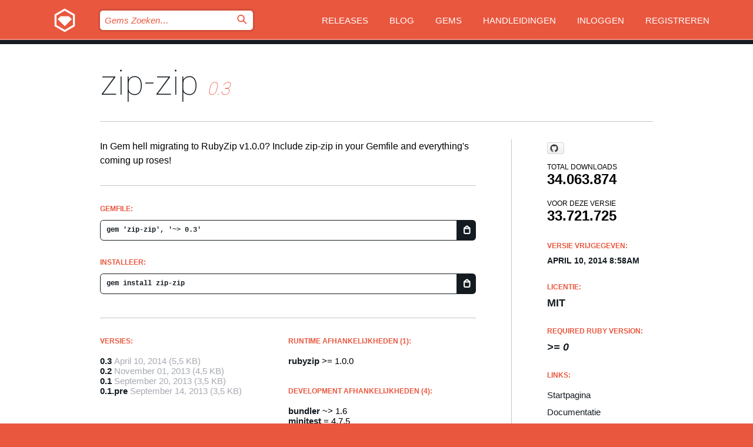

--- FILE ---
content_type: text/html; charset=utf-8
request_url: https://index.rubygems.org/gems/zip-zip?locale=nl
body_size: 5313
content:
<!DOCTYPE html>
<html lang="nl">
  <head>
    <title>zip-zip | RubyGems.org | De gem host voor de community</title>
    <meta charset="UTF-8">
    <meta content="width=device-width, initial-scale=1, maximum-scale=1, user-scalable=0" name="viewport">
    <meta name="google-site-verification" content="AuesbWQ9MCDMmC1lbDlw25RJzyqWOcDYpuaCjgPxEZY" />
    <link rel="apple-touch-icon" href="/apple-touch-icons/apple-touch-icon.png" />
      <link rel="apple-touch-icon" sizes="57x57" href="/apple-touch-icons/apple-touch-icon-57x57.png" />
      <link rel="apple-touch-icon" sizes="72x72" href="/apple-touch-icons/apple-touch-icon-72x72.png" />
      <link rel="apple-touch-icon" sizes="76x76" href="/apple-touch-icons/apple-touch-icon-76x76.png" />
      <link rel="apple-touch-icon" sizes="114x114" href="/apple-touch-icons/apple-touch-icon-114x114.png" />
      <link rel="apple-touch-icon" sizes="120x120" href="/apple-touch-icons/apple-touch-icon-120x120.png" />
      <link rel="apple-touch-icon" sizes="144x144" href="/apple-touch-icons/apple-touch-icon-144x144.png" />
      <link rel="apple-touch-icon" sizes="152x152" href="/apple-touch-icons/apple-touch-icon-152x152.png" />
      <link rel="apple-touch-icon" sizes="180x180" href="/apple-touch-icons/apple-touch-icon-180x180.png" />
    <link rel="mask-icon" href="/rubygems_logo.svg" color="#e9573f">
    <link rel="fluid-icon" href="/fluid-icon.png"/>
    <link rel="search" type="application/opensearchdescription+xml" title="RubyGems.org" href="/opensearch.xml">
    <link rel="shortcut icon" href="/favicon.ico" type="image/x-icon">
    <link rel="stylesheet" href="/assets/application-fda27980.css" />
    <link href="https://fonts.gstatic.com" rel="preconnect" crossorigin>
    <link href='https://fonts.googleapis.com/css?family=Roboto:100&amp;subset=greek,latin,cyrillic,latin-ext' rel='stylesheet' type='text/css'>
    
<link rel="alternate" type="application/atom+xml" href="https://feeds.feedburner.com/gemcutter-latest" title="RubyGems.org | Nieuwste Gems">

    <meta name="csrf-param" content="authenticity_token" />
<meta name="csrf-token" content="HFb_dEnzHlnXnZdGlgEPWb-iNxwHtj1LEr9h6lxdJfJTE-0y_HF3G_UjwdfACiMbD6JXi9gMce7gZWziDnMasQ" />
      <link rel="alternate" type="application/atom+xml" title="zip-zip Version Feed" href="/gems/zip-zip/versions.atom" />
    <!-- canonical url -->
    <link rel="canonical" href="https://index.rubygems.org/gems/zip-zip/versions/0.3" />
    <!-- alternative language versions url -->
      <link rel="alternate" hreflang="en" href="https://index.rubygems.org/gems/zip-zip/versions/0.3?locale=en" />
      <link rel="alternate" hreflang="nl" href="https://index.rubygems.org/gems/zip-zip/versions/0.3?locale=nl" />
      <link rel="alternate" hreflang="zh-CN" href="https://index.rubygems.org/gems/zip-zip/versions/0.3?locale=zh-CN" />
      <link rel="alternate" hreflang="zh-TW" href="https://index.rubygems.org/gems/zip-zip/versions/0.3?locale=zh-TW" />
      <link rel="alternate" hreflang="pt-BR" href="https://index.rubygems.org/gems/zip-zip/versions/0.3?locale=pt-BR" />
      <link rel="alternate" hreflang="fr" href="https://index.rubygems.org/gems/zip-zip/versions/0.3?locale=fr" />
      <link rel="alternate" hreflang="es" href="https://index.rubygems.org/gems/zip-zip/versions/0.3?locale=es" />
      <link rel="alternate" hreflang="de" href="https://index.rubygems.org/gems/zip-zip/versions/0.3?locale=de" />
      <link rel="alternate" hreflang="ja" href="https://index.rubygems.org/gems/zip-zip/versions/0.3?locale=ja" />
    <!-- unmatched alternative language fallback -->
    <link rel="alternate" hreflang="x-default" href="https://index.rubygems.org/gems/zip-zip/versions/0.3" />

    <script type="importmap" data-turbo-track="reload">{
  "imports": {
    "jquery": "/assets/jquery-15a62848.js",
    "@rails/ujs": "/assets/@rails--ujs-2089e246.js",
    "application": "/assets/application-ae34b86d.js",
    "@hotwired/turbo-rails": "/assets/turbo.min-ad2c7b86.js",
    "@hotwired/stimulus": "/assets/@hotwired--stimulus-132cbc23.js",
    "@hotwired/stimulus-loading": "/assets/stimulus-loading-1fc53fe7.js",
    "@stimulus-components/clipboard": "/assets/@stimulus-components--clipboard-d9c44ea9.js",
    "@stimulus-components/dialog": "/assets/@stimulus-components--dialog-74866932.js",
    "@stimulus-components/reveal": "/assets/@stimulus-components--reveal-77f6cb39.js",
    "@stimulus-components/checkbox-select-all": "/assets/@stimulus-components--checkbox-select-all-e7db6a97.js",
    "github-buttons": "/assets/github-buttons-3337d207.js",
    "webauthn-json": "/assets/webauthn-json-74adc0e8.js",
    "avo.custom": "/assets/avo.custom-4b185d31.js",
    "stimulus-rails-nested-form": "/assets/stimulus-rails-nested-form-3f712873.js",
    "local-time": "/assets/local-time-a331fc59.js",
    "src/oidc_api_key_role_form": "/assets/src/oidc_api_key_role_form-223a59d4.js",
    "src/pages": "/assets/src/pages-64095f36.js",
    "src/transitive_dependencies": "/assets/src/transitive_dependencies-9280dc42.js",
    "src/webauthn": "/assets/src/webauthn-a8b5ca04.js",
    "controllers/application": "/assets/controllers/application-e33ffaa8.js",
    "controllers/autocomplete_controller": "/assets/controllers/autocomplete_controller-e9f78a76.js",
    "controllers/counter_controller": "/assets/controllers/counter_controller-b739ef1d.js",
    "controllers/dialog_controller": "/assets/controllers/dialog_controller-c788489b.js",
    "controllers/dropdown_controller": "/assets/controllers/dropdown_controller-baaf189b.js",
    "controllers/dump_controller": "/assets/controllers/dump_controller-5d671745.js",
    "controllers/exclusive_checkbox_controller": "/assets/controllers/exclusive_checkbox_controller-c624394a.js",
    "controllers/gem_scope_controller": "/assets/controllers/gem_scope_controller-9c330c45.js",
    "controllers": "/assets/controllers/index-236ab973.js",
    "controllers/nav_controller": "/assets/controllers/nav_controller-8f4ea870.js",
    "controllers/onboarding_name_controller": "/assets/controllers/onboarding_name_controller-a65c65ec.js",
    "controllers/radio_reveal_controller": "/assets/controllers/radio_reveal_controller-41774e15.js",
    "controllers/recovery_controller": "/assets/controllers/recovery_controller-b051251b.js",
    "controllers/reveal_controller": "/assets/controllers/reveal_controller-a90af4d9.js",
    "controllers/reveal_search_controller": "/assets/controllers/reveal_search_controller-8dc44279.js",
    "controllers/scroll_controller": "/assets/controllers/scroll_controller-07f12b0d.js",
    "controllers/search_controller": "/assets/controllers/search_controller-79d09057.js",
    "controllers/stats_controller": "/assets/controllers/stats_controller-5bae7b7f.js"
  }
}</script>
<link rel="modulepreload" href="/assets/jquery-15a62848.js" nonce="4e3fb8b55a3eb0d4d458dbe17076ff81">
<link rel="modulepreload" href="/assets/@rails--ujs-2089e246.js" nonce="4e3fb8b55a3eb0d4d458dbe17076ff81">
<link rel="modulepreload" href="/assets/application-ae34b86d.js" nonce="4e3fb8b55a3eb0d4d458dbe17076ff81">
<link rel="modulepreload" href="/assets/turbo.min-ad2c7b86.js" nonce="4e3fb8b55a3eb0d4d458dbe17076ff81">
<link rel="modulepreload" href="/assets/@hotwired--stimulus-132cbc23.js" nonce="4e3fb8b55a3eb0d4d458dbe17076ff81">
<link rel="modulepreload" href="/assets/stimulus-loading-1fc53fe7.js" nonce="4e3fb8b55a3eb0d4d458dbe17076ff81">
<link rel="modulepreload" href="/assets/@stimulus-components--clipboard-d9c44ea9.js" nonce="4e3fb8b55a3eb0d4d458dbe17076ff81">
<link rel="modulepreload" href="/assets/@stimulus-components--dialog-74866932.js" nonce="4e3fb8b55a3eb0d4d458dbe17076ff81">
<link rel="modulepreload" href="/assets/@stimulus-components--reveal-77f6cb39.js" nonce="4e3fb8b55a3eb0d4d458dbe17076ff81">
<link rel="modulepreload" href="/assets/@stimulus-components--checkbox-select-all-e7db6a97.js" nonce="4e3fb8b55a3eb0d4d458dbe17076ff81">
<link rel="modulepreload" href="/assets/github-buttons-3337d207.js" nonce="4e3fb8b55a3eb0d4d458dbe17076ff81">
<link rel="modulepreload" href="/assets/webauthn-json-74adc0e8.js" nonce="4e3fb8b55a3eb0d4d458dbe17076ff81">
<link rel="modulepreload" href="/assets/local-time-a331fc59.js" nonce="4e3fb8b55a3eb0d4d458dbe17076ff81">
<link rel="modulepreload" href="/assets/src/oidc_api_key_role_form-223a59d4.js" nonce="4e3fb8b55a3eb0d4d458dbe17076ff81">
<link rel="modulepreload" href="/assets/src/pages-64095f36.js" nonce="4e3fb8b55a3eb0d4d458dbe17076ff81">
<link rel="modulepreload" href="/assets/src/transitive_dependencies-9280dc42.js" nonce="4e3fb8b55a3eb0d4d458dbe17076ff81">
<link rel="modulepreload" href="/assets/src/webauthn-a8b5ca04.js" nonce="4e3fb8b55a3eb0d4d458dbe17076ff81">
<link rel="modulepreload" href="/assets/controllers/application-e33ffaa8.js" nonce="4e3fb8b55a3eb0d4d458dbe17076ff81">
<link rel="modulepreload" href="/assets/controllers/autocomplete_controller-e9f78a76.js" nonce="4e3fb8b55a3eb0d4d458dbe17076ff81">
<link rel="modulepreload" href="/assets/controllers/counter_controller-b739ef1d.js" nonce="4e3fb8b55a3eb0d4d458dbe17076ff81">
<link rel="modulepreload" href="/assets/controllers/dialog_controller-c788489b.js" nonce="4e3fb8b55a3eb0d4d458dbe17076ff81">
<link rel="modulepreload" href="/assets/controllers/dropdown_controller-baaf189b.js" nonce="4e3fb8b55a3eb0d4d458dbe17076ff81">
<link rel="modulepreload" href="/assets/controllers/dump_controller-5d671745.js" nonce="4e3fb8b55a3eb0d4d458dbe17076ff81">
<link rel="modulepreload" href="/assets/controllers/exclusive_checkbox_controller-c624394a.js" nonce="4e3fb8b55a3eb0d4d458dbe17076ff81">
<link rel="modulepreload" href="/assets/controllers/gem_scope_controller-9c330c45.js" nonce="4e3fb8b55a3eb0d4d458dbe17076ff81">
<link rel="modulepreload" href="/assets/controllers/index-236ab973.js" nonce="4e3fb8b55a3eb0d4d458dbe17076ff81">
<link rel="modulepreload" href="/assets/controllers/nav_controller-8f4ea870.js" nonce="4e3fb8b55a3eb0d4d458dbe17076ff81">
<link rel="modulepreload" href="/assets/controllers/onboarding_name_controller-a65c65ec.js" nonce="4e3fb8b55a3eb0d4d458dbe17076ff81">
<link rel="modulepreload" href="/assets/controllers/radio_reveal_controller-41774e15.js" nonce="4e3fb8b55a3eb0d4d458dbe17076ff81">
<link rel="modulepreload" href="/assets/controllers/recovery_controller-b051251b.js" nonce="4e3fb8b55a3eb0d4d458dbe17076ff81">
<link rel="modulepreload" href="/assets/controllers/reveal_controller-a90af4d9.js" nonce="4e3fb8b55a3eb0d4d458dbe17076ff81">
<link rel="modulepreload" href="/assets/controllers/reveal_search_controller-8dc44279.js" nonce="4e3fb8b55a3eb0d4d458dbe17076ff81">
<link rel="modulepreload" href="/assets/controllers/scroll_controller-07f12b0d.js" nonce="4e3fb8b55a3eb0d4d458dbe17076ff81">
<link rel="modulepreload" href="/assets/controllers/search_controller-79d09057.js" nonce="4e3fb8b55a3eb0d4d458dbe17076ff81">
<link rel="modulepreload" href="/assets/controllers/stats_controller-5bae7b7f.js" nonce="4e3fb8b55a3eb0d4d458dbe17076ff81">
<script type="module" nonce="4e3fb8b55a3eb0d4d458dbe17076ff81">import "application"</script>
  </head>

  <body class="" data-controller="nav" data-nav-expanded-class="mobile-nav-is-expanded">
    <!-- Top banner -->

    <!-- Policies acknowledgment banner -->
    

    <header class="header header--interior" data-nav-target="header collapse">
      <div class="l-wrap--header">
        <a title="RubyGems" class="header__logo-wrap" data-nav-target="logo" href="/">
          <span class="header__logo" data-icon="⬡">⬢</span>
          <span class="t-hidden">RubyGems</span>
</a>        <a class="header__club-sandwich" href="#" data-action="nav#toggle focusin->nav#focus mousedown->nav#mouseDown click@window->nav#hide">
          <span class="t-hidden">Navigation menu</span>
        </a>

        <div class="header__nav-links-wrap">
          <div class="header__search-wrap" role="search">
  <form data-controller="autocomplete" data-autocomplete-selected-class="selected" action="/search" accept-charset="UTF-8" method="get">
    <input type="search" name="query" id="query" placeholder="Gems Zoeken&hellip;" class="header__search" autocomplete="off" aria-autocomplete="list" data-autocomplete-target="query" data-action="autocomplete#suggest keydown.down-&gt;autocomplete#next keydown.up-&gt;autocomplete#prev keydown.esc-&gt;autocomplete#hide keydown.enter-&gt;autocomplete#clear click@window-&gt;autocomplete#hide focus-&gt;autocomplete#suggest blur-&gt;autocomplete#hide" data-nav-target="search" />

    <ul class="suggest-list" role="listbox" data-autocomplete-target="suggestions"></ul>

    <template id="suggestion" data-autocomplete-target="template">
      <li class="menu-item" role="option" tabindex="-1" data-autocomplete-target="item" data-action="click->autocomplete#choose mouseover->autocomplete#highlight"></li>
    </template>

    <label id="querylabel" for="query">
      <span class="t-hidden">Gems Zoeken&hellip;</span>
</label>
    <input type="submit" value="⌕" id="search_submit" class="header__search__icon" aria-labelledby="querylabel" data-disable-with="⌕" />

</form></div>


          <nav class="header__nav-links" data-controller="dropdown">

            <a class="header__nav-link " href="https://index.rubygems.org/releases">Releases</a>
            <a class="header__nav-link" href="https://blog.rubygems.org">Blog</a>

              <a class="header__nav-link" href="/gems">Gems</a>

            <a class="header__nav-link" href="https://guides.rubygems.org">Handleidingen</a>

              <a class="header__nav-link " href="/sign_in">Inloggen</a>
                <a class="header__nav-link " href="/sign_up">Registreren</a>
          </nav>
        </div>
      </div>
    </header>



    <main class="main--interior" data-nav-target="collapse">
        <div class="l-wrap--b">
            <h1 class="t-display page__heading">
              <a class="t-link--black" href="/gems/zip-zip">zip-zip</a>

                <i class="page__subheading">0.3</i>
            </h1>
          
          


<div class="l-overflow">
  <div class="l-colspan--l colspan--l--has-border">
      <div class="gem__intro">
        <div id="markup" class="gem__desc">
          <p>In Gem hell migrating to RubyZip v1.0.0?
Include zip-zip in your Gemfile and everything&#39;s coming up roses!</p>
        </div>
      </div>

      <div class="gem__install">
        <h2 class="gem__ruby-version__heading t-list__heading">
          Gemfile:
          <div class="gem__code-wrap" data-controller="clipboard" data-clipboard-success-content-value="✔"><input type="text" name="gemfile_text" id="gemfile_text" value="gem &#39;zip-zip&#39;, &#39;~&gt; 0.3&#39;" class="gem__code" readonly="readonly" data-clipboard-target="source" /><span class="gem__code__icon" title="Kopieer naar klembord" data-action="click-&gt;clipboard#copy" data-clipboard-target="button">=</span></div>
        </h2>
        <h2 class="gem__ruby-version__heading t-list__heading">
          Installeer:
          <div class="gem__code-wrap" data-controller="clipboard" data-clipboard-success-content-value="✔"><input type="text" name="install_text" id="install_text" value="gem install zip-zip" class="gem__code" readonly="readonly" data-clipboard-target="source" /><span class="gem__code__icon" title="Kopieer naar klembord" data-action="click-&gt;clipboard#copy" data-clipboard-target="button">=</span></div>
        </h2>
      </div>

      <div class="l-half--l">
        <div class="versions">
          <h3 class="t-list__heading">Versies:</h3>
          <ol class="gem__versions t-list__items">
            <li class="gem__version-wrap">
  <a class="t-list__item" href="/gems/zip-zip/versions/0.3">0.3</a>
  <small class="gem__version__date">April 10, 2014</small>

  <span class="gem__version__date">(5,5 KB)</span>
</li>
<li class="gem__version-wrap">
  <a class="t-list__item" href="/gems/zip-zip/versions/0.2">0.2</a>
  <small class="gem__version__date">November 01, 2013</small>

  <span class="gem__version__date">(4,5 KB)</span>
</li>
<li class="gem__version-wrap">
  <a class="t-list__item" href="/gems/zip-zip/versions/0.1">0.1</a>
  <small class="gem__version__date">September 20, 2013</small>

  <span class="gem__version__date">(3,5 KB)</span>
</li>
<li class="gem__version-wrap">
  <a class="t-list__item" href="/gems/zip-zip/versions/0.1.pre">0.1.pre</a>
  <small class="gem__version__date">September 14, 2013</small>

  <span class="gem__version__date">(3,5 KB)</span>
</li>

          </ol>
        </div>
      </div>

    <div class = "l-half--l">
        <div class="dependencies gem__dependencies" id="runtime_dependencies">
    <h3 class="t-list__heading">Runtime afhankelijkheden (1):</h3>
    <div class="t-list__items">
          <div class="gem__requirement-wrap">
            <a class="t-list__item" href="/gems/rubyzip"><strong>rubyzip</strong></a>
            &gt;= 1.0.0
          </div>
    </div>
  </div>

        <div class="dependencies gem__dependencies" id="development_dependencies">
    <h3 class="t-list__heading">Development afhankelijkheden (4):</h3>
    <div class="t-list__items">
          <div class="gem__requirement-wrap">
            <a class="t-list__item" href="/gems/bundler"><strong>bundler</strong></a>
            ~&gt; 1.6
          </div>
          <div class="gem__requirement-wrap">
            <a class="t-list__item" href="/gems/minitest"><strong>minitest</strong></a>
            = 4.7.5
          </div>
          <div class="gem__requirement-wrap">
            <a class="t-list__item" href="/gems/pry"><strong>pry</strong></a>
            &gt;= 0
          </div>
          <div class="gem__requirement-wrap">
            <a class="t-list__item" href="/gems/rake"><strong>rake</strong></a>
            &gt;= 0
          </div>
    </div>
  </div>

        <div class="dependencies_list">
          <a class="gem__see-all-versions t-link--gray t-link--has-arrow push--s" href="/gems/zip-zip/versions/0.3/dependencies">Show all transitive dependencies</a>
        </div>
    </div>


    <div class="gem__members">

    <h3 class="t-list__heading">Eigenaren:</h3>
    <div class="gem__users">
      <a alt="orien" title="orien" href="/profiles/orien"><img id="gravatar-71922" width="48" height="48" src="/users/71922/avatar.jpeg?size=48&amp;theme=light" /></a>
    </div>




    <h3 class="t-list__heading">Authors:</h3>
    <ul class="t-list__items">
      <li class="t-list__item">
        <p>Orien Madgwick</p>
      </li>
    </ul>

    <h3 class="t-list__heading">SHA 256 checksum:</h3>
    <div class="gem__code-wrap" data-controller="clipboard" data-clipboard-success-content-value="✔"><input type="text" name="gem_sha_256_checksum" id="gem_sha_256_checksum" value="0f6ff5bfe37927297d7c6f22efca3cdce8d7cf3a6fbae9abd28a27abc3fec35b" class="gem__code" readonly="readonly" data-clipboard-target="source" /><span class="gem__code__icon" title="Kopieer naar klembord" data-action="click-&gt;clipboard#copy" data-clipboard-target="button">=</span></div>


</div>

    <div class="gem__navigation">
    <a class="gem__previous__version" href="/gems/zip-zip/versions/0.2">← Previous version</a>

</div>

  </div>

  <div class="gem__aside l-col--r--pad">
    <span class="github-btn" data-user="orien" data-repo="zip-zip" data-type="star" data-count="true" data-size="large">
  <a class="gh-btn" href="#" rel="noopener noreferrer" target="_blank">
    <span class="gh-ico" aria-hidden="true"></span>
    <span class="gh-text"></span>
  </a>
  <a class="gh-count" href="#" rel="noopener noreferrer" target="_blank" aria-hidden="true"></a>
</span>
  <div class="gem__downloads-wrap" data-href="/api/v1/downloads/zip-zip-0.3.json">
    <h2 class="gem__downloads__heading t-text--s">
      Total downloads
      <span class="gem__downloads">34.063.874</span>
    </h2>
    <h2 class="gem__downloads__heading t-text--s">
      Voor deze versie
      <span class="gem__downloads">33.721.725</span>
    </h2>
  </div>

  <h2 class="gem__ruby-version__heading t-list__heading">
    Versie vrijgegeven:
    <span class="gem__rubygem-version-age">
      <p><time datetime="2014-04-10T08:58:08Z" data-local="time-ago">April 10, 2014  8:58am</time></p>
    </span>
  </h2>

  <h2 class="gem__ruby-version__heading t-list__heading">
    Licentie:
    <span class="gem__ruby-version">
      <p>MIT</p>
    </span>
  </h2>
  <h2 class="gem__ruby-version__heading t-list__heading">
    Required Ruby Version:
    <i class="gem__ruby-version">
        &gt;= 0
    </i>
  </h2>
  <h3 class="t-list__heading">Links:</h3>
  <div class="t-list__items">
      <a rel="nofollow" class="gem__link t-list__item" id="home" href="https://github.com/orien/zip-zip">Startpagina</a>
      <a rel="nofollow" class="gem__link t-list__item" id="docs" href="https://www.rubydoc.info/gems/zip-zip/0.3">Documentatie</a>
      
      <a rel="nofollow" class="gem__link t-list__item" id="bugs" href="https://github.com/orien/zip-zip/issues">Bug-tracker</a>
      <a rel="nofollow" class="gem__link t-list__item" id="download" href="/downloads/zip-zip-0.3.gem">Download</a>
    <a class="gem__link t-list__item" href="https://my.diffend.io/gems/zip-zip/prev/0.3">Review changes</a>
    <a class="gem__link t-list__item" id="badge" href="https://badge.fury.io/rb/zip-zip/install">Badge</a>
    <a class="toggler gem__link t-list__item" id="subscribe" href="/sign_in">Subscribe</a>
    <a class="gem__link t-list__item" id="rss" href="/gems/zip-zip/versions.atom">RSS</a>
    <a class="gem__link t-list__item" href="mailto:support@rubygems.org?subject=Reporting Abuse on zip-zip">Report abuse</a>
    <a rel="nofollow" class="gem__link t-list__item" id="reverse_dependencies" href="/gems/zip-zip/reverse_dependencies">Reverse dependencies</a>
    
    
    
    
    
  </div>
</div>

</div>

        </div>
    </main>

    <footer class="footer" data-nav-target="collapse">
      <div class="l-wrap--footer">
        <div class="l-overflow">
          <div class="nav--v l-col--r--pad">
            <a class="nav--v__link--footer" href="https://status.rubygems.org">Status</a>
            <a class="nav--v__link--footer" href="https://uptime.rubygems.org">Uptime</a>
            <a class="nav--v__link--footer" href="https://github.com/rubygems/rubygems.org">Code</a>
            <a class="nav--v__link--footer" href="/pages/data">Data</a>
            <a class="nav--v__link--footer" href="/stats">Statistieken</a>
            <a class="nav--v__link--footer" href="https://guides.rubygems.org/contributing/">Bijdragen</a>
              <a class="nav--v__link--footer" href="/pages/about">Over ons</a>
            <a class="nav--v__link--footer" href="mailto:support@rubygems.org">Hulp</a>
            <a class="nav--v__link--footer" href="https://guides.rubygems.org/rubygems-org-api">API</a>
            <a class="nav--v__link--footer" href="/policies">Policies</a>
            <a class="nav--v__link--footer" href="/pages/supporters">Support Us</a>
              <a class="nav--v__link--footer" href="/pages/security">Security</a>
          </div>
          <div class="l-colspan--l colspan--l--has-border">
            <div class="footer__about">
              <p>
                RubyGems.org is de gem hosting service van de Ruby community. <a href="https://guides.rubygems.org/publishing/">Publiceer</a> en <a href="https://guides.rubygems.org/command-reference/#gem-install">installeer</a> je gems direct. Gebruik <a href="https://guides.rubygems.org/rubygems-org-api/">de API</a> om meer informatie over beschikbare gems te vinden. <a href="https://guides.rubygems.org/contributing/">Word een deelnemer</a> en verbeter de site met jouw aanpassingen.
              </p>
              <p>
                The RubyGems.org website and service are maintained and operated by Ruby Central’s <a href="https://rubycentral.org/open-source/">Open Source Program</a> and the RubyGems team. It is funded by the greater Ruby community through support from sponsors, members, and infrastructure donations. <b>If you build with Ruby and believe in our mission, you can join us in keeping RubyGems.org, RubyGems, and Bundler secure and sustainable for years to come by contributing <a href="/pages/supporters">here</a></b>.
              </p>
            </div>
          </div>
        </div>
      </div>
      <div class="footer__sponsors">
        <a class="footer__sponsor footer__sponsor__ruby_central" href="https://rubycentral.org/open-source/" target="_blank" rel="noopener">
          Operated by
          <span class="t-hidden">Ruby Central</span>
        </a>
        <a class="footer__sponsor footer__sponsor__dockyard" href="https://dockyard.com/ruby-on-rails-consulting" target="_blank" rel="noopener">
          Ontwerp
          <span class="t-hidden">DockYard</span>
        </a>
        <a class="footer__sponsor footer__sponsor__aws" href="https://aws.amazon.com/" target="_blank" rel="noopener">
          Hosting
          <span class="t-hidden">AWS</span>
        </a>
        <a class="footer__sponsor footer__sponsor__dnsimple" href="https://dnsimple.link/resolving-rubygems" target="_blank" rel="noopener">
          DNS
          <span class="t-hidden">DNSimple</span>
        </a>
        <a class="footer__sponsor footer__sponsor__datadog" href="https://www.datadoghq.com/" target="_blank" rel="noopener">
          Monitoring
          <span class="t-hidden">Datadog</span>
        </a>
        <a class="footer__sponsor footer__sponsor__fastly" href="https://www.fastly.com/customers/ruby-central" target="_blank" rel="noopener">
          Gems served by
          <span class="t-hidden">Fastly</span>
        </a>
        <a class="footer__sponsor footer__sponsor__honeybadger" href="https://www.honeybadger.io/" target="_blank" rel="noopener">
          Monitoring
          <span class="t-hidden">Honeybadger</span>
        </a>
        <a class="footer__sponsor footer__sponsor__mend" href="https://mend.io/" target="_blank" rel="noopener">
          Secured by
          <span class="t-hidden">Mend.io</span>
        </a>
      </div>
      <div class="footer__language_selector">
          <div class="footer__language">
            <a class="nav--v__link--footer" href="/gems/zip-zip?locale=en">English</a>
          </div>
          <div class="footer__language">
            <a class="nav--v__link--footer" href="/gems/zip-zip?locale=nl">Nederlands</a>
          </div>
          <div class="footer__language">
            <a class="nav--v__link--footer" href="/gems/zip-zip?locale=zh-CN">简体中文</a>
          </div>
          <div class="footer__language">
            <a class="nav--v__link--footer" href="/gems/zip-zip?locale=zh-TW">正體中文</a>
          </div>
          <div class="footer__language">
            <a class="nav--v__link--footer" href="/gems/zip-zip?locale=pt-BR">Português do Brasil</a>
          </div>
          <div class="footer__language">
            <a class="nav--v__link--footer" href="/gems/zip-zip?locale=fr">Français</a>
          </div>
          <div class="footer__language">
            <a class="nav--v__link--footer" href="/gems/zip-zip?locale=es">Español</a>
          </div>
          <div class="footer__language">
            <a class="nav--v__link--footer" href="/gems/zip-zip?locale=de">Deutsch</a>
          </div>
          <div class="footer__language">
            <a class="nav--v__link--footer" href="/gems/zip-zip?locale=ja">日本語</a>
          </div>
      </div>
    </footer>
    
    <script type="text/javascript" defer src="https://www.fastly-insights.com/insights.js?k=3e63c3cd-fc37-4b19-80b9-65ce64af060a"></script>
  </body>
</html>
